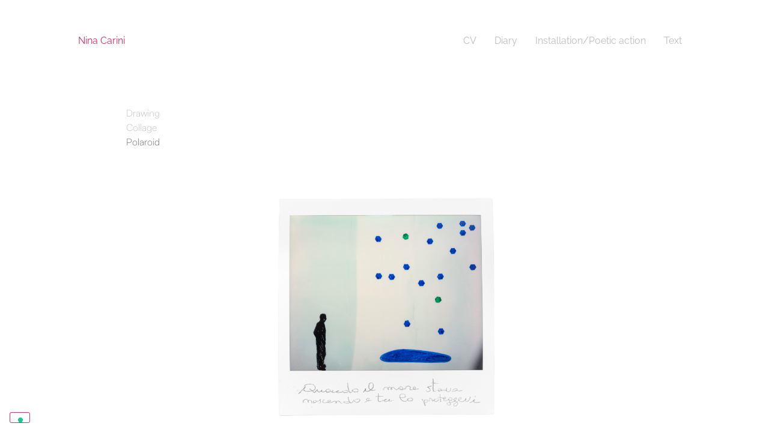

--- FILE ---
content_type: text/css
request_url: https://ninacarini.com/wp-content/uploads/elementor/css/post-147.css?ver=1768874545
body_size: 899
content:
.elementor-147 .elementor-element.elementor-element-b1e76d8{--display:flex;--flex-direction:row;--container-widget-width:initial;--container-widget-height:100%;--container-widget-flex-grow:1;--container-widget-align-self:stretch;--flex-wrap-mobile:wrap;--justify-content:space-between;--padding-top:50px;--padding-bottom:50px;--padding-left:200px;--padding-right:130px;}.elementor-147 .elementor-element.elementor-element-5fee2c9{--display:flex;--flex-direction:column;--container-widget-width:100%;--container-widget-height:initial;--container-widget-flex-grow:0;--container-widget-align-self:initial;--flex-wrap-mobile:wrap;}.elementor-widget-text-editor{font-family:var( --e-global-typography-text-font-family ), Sans-serif;font-weight:var( --e-global-typography-text-font-weight );color:var( --e-global-color-text );}.elementor-widget-text-editor.elementor-drop-cap-view-stacked .elementor-drop-cap{background-color:var( --e-global-color-primary );}.elementor-widget-text-editor.elementor-drop-cap-view-framed .elementor-drop-cap, .elementor-widget-text-editor.elementor-drop-cap-view-default .elementor-drop-cap{color:var( --e-global-color-primary );border-color:var( --e-global-color-primary );}.elementor-147 .elementor-element.elementor-element-ddf1c86{font-family:"Satoshi", Sans-serif;font-size:16px;font-weight:300;line-height:24px;color:#C1C1C1;}.elementor-147 .elementor-element.elementor-element-48de977{--display:flex;--flex-direction:row;--container-widget-width:initial;--container-widget-height:100%;--container-widget-flex-grow:1;--container-widget-align-self:stretch;--flex-wrap-mobile:wrap;--justify-content:space-between;--padding-top:0px;--padding-bottom:100px;--padding-left:130px;--padding-right:130px;}.elementor-147 .elementor-element.elementor-element-cb08b19{--display:flex;--flex-direction:column;--container-widget-width:100%;--container-widget-height:initial;--container-widget-flex-grow:0;--container-widget-align-self:initial;--flex-wrap-mobile:wrap;--padding-top:0px;--padding-bottom:0px;--padding-left:0px;--padding-right:0px;}.elementor-widget-image .widget-image-caption{color:var( --e-global-color-text );font-family:var( --e-global-typography-text-font-family ), Sans-serif;font-weight:var( --e-global-typography-text-font-weight );}.elementor-147 .elementor-element.elementor-element-1ebbad3{text-align:center;}.elementor-147 .elementor-element.elementor-element-1ebbad3 img{width:40%;}.elementor-147 .elementor-element.elementor-element-76019de{--display:flex;--flex-direction:row;--container-widget-width:initial;--container-widget-height:100%;--container-widget-flex-grow:1;--container-widget-align-self:stretch;--flex-wrap-mobile:wrap;--justify-content:space-between;--padding-top:0px;--padding-bottom:100px;--padding-left:130px;--padding-right:130px;}.elementor-147 .elementor-element.elementor-element-23360be{--display:flex;--flex-direction:column;--container-widget-width:100%;--container-widget-height:initial;--container-widget-flex-grow:0;--container-widget-align-self:initial;--flex-wrap-mobile:wrap;--padding-top:0px;--padding-bottom:0px;--padding-left:0px;--padding-right:0px;}.elementor-147 .elementor-element.elementor-element-0112f4a{--display:flex;--flex-direction:column;--container-widget-width:100%;--container-widget-height:initial;--container-widget-flex-grow:0;--container-widget-align-self:initial;--flex-wrap-mobile:wrap;--padding-top:0px;--padding-bottom:0px;--padding-left:0px;--padding-right:0px;}.elementor-147 .elementor-element.elementor-element-2b7a7ff{--display:flex;--flex-direction:column;--container-widget-width:100%;--container-widget-height:initial;--container-widget-flex-grow:0;--container-widget-align-self:initial;--flex-wrap-mobile:wrap;--padding-top:0px;--padding-bottom:0px;--padding-left:0px;--padding-right:0px;}.elementor-147 .elementor-element.elementor-element-6d8831a{--display:flex;--flex-direction:column;--container-widget-width:100%;--container-widget-height:initial;--container-widget-flex-grow:0;--container-widget-align-self:initial;--flex-wrap-mobile:wrap;--padding-top:0px;--padding-bottom:0px;--padding-left:0px;--padding-right:0px;}.elementor-147 .elementor-element.elementor-element-1920650{--display:flex;--flex-direction:column;--container-widget-width:100%;--container-widget-height:initial;--container-widget-flex-grow:0;--container-widget-align-self:initial;--flex-wrap-mobile:wrap;--padding-top:0px;--padding-bottom:0px;--padding-left:0px;--padding-right:0px;}.elementor-147 .elementor-element.elementor-element-cc80388{--display:flex;--flex-direction:row;--container-widget-width:initial;--container-widget-height:100%;--container-widget-flex-grow:1;--container-widget-align-self:stretch;--flex-wrap-mobile:wrap;--justify-content:space-between;--padding-top:0px;--padding-bottom:100px;--padding-left:130px;--padding-right:130px;}.elementor-147 .elementor-element.elementor-element-89b7b10{--display:flex;--flex-direction:column;--container-widget-width:100%;--container-widget-height:initial;--container-widget-flex-grow:0;--container-widget-align-self:initial;--flex-wrap-mobile:wrap;--padding-top:0px;--padding-bottom:0px;--padding-left:0px;--padding-right:0px;}.elementor-147 .elementor-element.elementor-element-28d5664{--display:flex;--flex-direction:column;--container-widget-width:100%;--container-widget-height:initial;--container-widget-flex-grow:0;--container-widget-align-self:initial;--flex-wrap-mobile:wrap;--padding-top:0px;--padding-bottom:0px;--padding-left:0px;--padding-right:0px;}.elementor-147 .elementor-element.elementor-element-4b89dec{--display:flex;--flex-direction:column;--container-widget-width:100%;--container-widget-height:initial;--container-widget-flex-grow:0;--container-widget-align-self:initial;--flex-wrap-mobile:wrap;--padding-top:0px;--padding-bottom:0px;--padding-left:0px;--padding-right:0px;}.elementor-147 .elementor-element.elementor-element-cd21037{--display:flex;--flex-direction:column;--container-widget-width:100%;--container-widget-height:initial;--container-widget-flex-grow:0;--container-widget-align-self:initial;--flex-wrap-mobile:wrap;--padding-top:0px;--padding-bottom:0px;--padding-left:0px;--padding-right:0px;}.elementor-147 .elementor-element.elementor-element-dd75558{--display:flex;--flex-direction:column;--container-widget-width:100%;--container-widget-height:initial;--container-widget-flex-grow:0;--container-widget-align-self:initial;--flex-wrap-mobile:wrap;--padding-top:0px;--padding-bottom:0px;--padding-left:0px;--padding-right:0px;}.elementor-147 .elementor-element.elementor-element-a175444{--display:flex;--flex-direction:row;--container-widget-width:initial;--container-widget-height:100%;--container-widget-flex-grow:1;--container-widget-align-self:stretch;--flex-wrap-mobile:wrap;--justify-content:space-between;--padding-top:0px;--padding-bottom:100px;--padding-left:130px;--padding-right:130px;}.elementor-147 .elementor-element.elementor-element-113727b{--display:flex;--flex-direction:column;--container-widget-width:100%;--container-widget-height:initial;--container-widget-flex-grow:0;--container-widget-align-self:initial;--flex-wrap-mobile:wrap;--padding-top:0px;--padding-bottom:0px;--padding-left:0px;--padding-right:0px;}.elementor-147 .elementor-element.elementor-element-b6a6b06{--display:flex;--flex-direction:column;--container-widget-width:100%;--container-widget-height:initial;--container-widget-flex-grow:0;--container-widget-align-self:initial;--flex-wrap-mobile:wrap;--padding-top:0px;--padding-bottom:0px;--padding-left:0px;--padding-right:0px;}.elementor-147 .elementor-element.elementor-element-be76bb8{--display:flex;--flex-direction:column;--container-widget-width:100%;--container-widget-height:initial;--container-widget-flex-grow:0;--container-widget-align-self:initial;--flex-wrap-mobile:wrap;--padding-top:0px;--padding-bottom:0px;--padding-left:0px;--padding-right:0px;}.elementor-147 .elementor-element.elementor-element-8bb3656{--display:flex;--flex-direction:column;--container-widget-width:100%;--container-widget-height:initial;--container-widget-flex-grow:0;--container-widget-align-self:initial;--flex-wrap-mobile:wrap;--justify-content:center;--padding-top:0px;--padding-bottom:0px;--padding-left:0px;--padding-right:0px;}.elementor-147 .elementor-element.elementor-element-bcde357{--display:flex;--flex-direction:row;--container-widget-width:initial;--container-widget-height:100%;--container-widget-flex-grow:1;--container-widget-align-self:stretch;--flex-wrap-mobile:wrap;--justify-content:space-between;--padding-top:0px;--padding-bottom:100px;--padding-left:130px;--padding-right:130px;}.elementor-147 .elementor-element.elementor-element-f51d0ca{--display:flex;--flex-direction:column;--container-widget-width:100%;--container-widget-height:initial;--container-widget-flex-grow:0;--container-widget-align-self:initial;--flex-wrap-mobile:wrap;--padding-top:0px;--padding-bottom:0px;--padding-left:0px;--padding-right:0px;}.elementor-147 .elementor-element.elementor-element-8d593f8{--display:flex;--flex-direction:column;--container-widget-width:100%;--container-widget-height:initial;--container-widget-flex-grow:0;--container-widget-align-self:initial;--flex-wrap-mobile:wrap;--padding-top:0px;--padding-bottom:0px;--padding-left:0px;--padding-right:0px;}.elementor-147 .elementor-element.elementor-element-1046d60{--display:flex;--flex-direction:column;--container-widget-width:100%;--container-widget-height:initial;--container-widget-flex-grow:0;--container-widget-align-self:initial;--flex-wrap-mobile:wrap;--padding-top:0px;--padding-bottom:0px;--padding-left:0px;--padding-right:0px;}.elementor-147 .elementor-element.elementor-element-e230e8d{--display:flex;--flex-direction:column;--container-widget-width:100%;--container-widget-height:initial;--container-widget-flex-grow:0;--container-widget-align-self:initial;--flex-wrap-mobile:wrap;--justify-content:center;--padding-top:0px;--padding-bottom:0px;--padding-left:0px;--padding-right:0px;}.elementor-147 .elementor-element.elementor-element-171e3fa{--display:flex;--flex-direction:row;--container-widget-width:initial;--container-widget-height:100%;--container-widget-flex-grow:1;--container-widget-align-self:stretch;--flex-wrap-mobile:wrap;--justify-content:space-between;--padding-top:0px;--padding-bottom:100px;--padding-left:130px;--padding-right:130px;}@media(min-width:768px){.elementor-147 .elementor-element.elementor-element-5fee2c9{--width:10%;}.elementor-147 .elementor-element.elementor-element-cb08b19{--width:100%;}.elementor-147 .elementor-element.elementor-element-23360be{--width:100%;}.elementor-147 .elementor-element.elementor-element-0112f4a{--width:100%;}.elementor-147 .elementor-element.elementor-element-2b7a7ff{--width:100%;}.elementor-147 .elementor-element.elementor-element-6d8831a{--width:100%;}.elementor-147 .elementor-element.elementor-element-1920650{--width:100%;}.elementor-147 .elementor-element.elementor-element-89b7b10{--width:100%;}.elementor-147 .elementor-element.elementor-element-28d5664{--width:100%;}.elementor-147 .elementor-element.elementor-element-4b89dec{--width:100%;}.elementor-147 .elementor-element.elementor-element-cd21037{--width:100%;}.elementor-147 .elementor-element.elementor-element-dd75558{--width:100%;}.elementor-147 .elementor-element.elementor-element-113727b{--width:100%;}.elementor-147 .elementor-element.elementor-element-b6a6b06{--width:100%;}.elementor-147 .elementor-element.elementor-element-be76bb8{--width:100%;}.elementor-147 .elementor-element.elementor-element-8bb3656{--width:100%;}.elementor-147 .elementor-element.elementor-element-f51d0ca{--width:20%;}.elementor-147 .elementor-element.elementor-element-8d593f8{--width:30%;}.elementor-147 .elementor-element.elementor-element-1046d60{--width:30%;}.elementor-147 .elementor-element.elementor-element-e230e8d{--width:20%;}}@media(max-width:1024px){.elementor-147 .elementor-element.elementor-element-b1e76d8{--padding-top:30px;--padding-bottom:80px;--padding-left:80px;--padding-right:80px;}}@media(max-width:767px){.elementor-147 .elementor-element.elementor-element-b1e76d8{--padding-top:30px;--padding-bottom:30px;--padding-left:30px;--padding-right:30px;}.elementor-147 .elementor-element.elementor-element-48de977{--padding-top:0px;--padding-bottom:50px;--padding-left:50px;--padding-right:50px;}.elementor-147 .elementor-element.elementor-element-cb08b19{--width:100%;}.elementor-147 .elementor-element.elementor-element-1ebbad3 img{width:100%;}.elementor-147 .elementor-element.elementor-element-76019de{--padding-top:0px;--padding-bottom:50px;--padding-left:50px;--padding-right:50px;}.elementor-147 .elementor-element.elementor-element-cc80388{--padding-top:0px;--padding-bottom:50px;--padding-left:50px;--padding-right:50px;}.elementor-147 .elementor-element.elementor-element-a175444{--padding-top:0px;--padding-bottom:50px;--padding-left:50px;--padding-right:50px;}.elementor-147 .elementor-element.elementor-element-bcde357{--padding-top:0px;--padding-bottom:50px;--padding-left:50px;--padding-right:50px;}.elementor-147 .elementor-element.elementor-element-171e3fa{--padding-top:0px;--padding-bottom:50px;--padding-left:50px;--padding-right:50px;}}

--- FILE ---
content_type: text/css
request_url: https://ninacarini.com/wp-content/uploads/elementor/css/post-49.css?ver=1768830423
body_size: 1924
content:
.elementor-49 .elementor-element.elementor-element-4eb3794{--display:flex;--flex-direction:row;--container-widget-width:initial;--container-widget-height:100%;--container-widget-flex-grow:1;--container-widget-align-self:stretch;--flex-wrap-mobile:wrap;--gap:0px 0px;--row-gap:0px;--column-gap:0px;--padding-top:60px;--padding-bottom:30px;--padding-left:130px;--padding-right:130px;}.elementor-49 .elementor-element.elementor-element-cec1dcf{--display:flex;--flex-direction:column;--container-widget-width:100%;--container-widget-height:initial;--container-widget-flex-grow:0;--container-widget-align-self:initial;--flex-wrap-mobile:wrap;--justify-content:flex-start;--padding-top:0px;--padding-bottom:0px;--padding-left:0px;--padding-right:0px;}.elementor-49 .elementor-element.elementor-element-cec1dcf.e-con{--flex-grow:0;--flex-shrink:0;}.elementor-widget-heading .elementor-heading-title{font-family:var( --e-global-typography-primary-font-family ), Sans-serif;font-weight:var( --e-global-typography-primary-font-weight );color:var( --e-global-color-primary );}.elementor-49 .elementor-element.elementor-element-d5e812a > .elementor-widget-container{margin:0px 0px 0px 0px;padding:0px 0px 0px 0px;}.elementor-49 .elementor-element.elementor-element-d5e812a .elementor-heading-title{font-family:"Raleway", Sans-serif;font-size:16px;font-weight:400;color:#ACACAC;}.elementor-49 .elementor-element.elementor-element-e9a0fde{--display:flex;--flex-direction:row-reverse;--container-widget-width:calc( ( 1 - var( --container-widget-flex-grow ) ) * 100% );--container-widget-height:100%;--container-widget-flex-grow:1;--container-widget-align-self:stretch;--flex-wrap-mobile:wrap-reverse;--align-items:center;--gap:0px 0px;--row-gap:0px;--column-gap:0px;--margin-top:0px;--margin-bottom:0px;--margin-left:0px;--margin-right:0px;--padding-top:0px;--padding-bottom:0px;--padding-left:0px;--padding-right:0px;}.elementor-widget-navigation-menu .menu-item a.hfe-menu-item.elementor-button{background-color:var( --e-global-color-accent );font-family:var( --e-global-typography-accent-font-family ), Sans-serif;font-weight:var( --e-global-typography-accent-font-weight );}.elementor-widget-navigation-menu .menu-item a.hfe-menu-item.elementor-button:hover{background-color:var( --e-global-color-accent );}.elementor-widget-navigation-menu a.hfe-menu-item, .elementor-widget-navigation-menu a.hfe-sub-menu-item{font-family:var( --e-global-typography-primary-font-family ), Sans-serif;font-weight:var( --e-global-typography-primary-font-weight );}.elementor-widget-navigation-menu .menu-item a.hfe-menu-item, .elementor-widget-navigation-menu .sub-menu a.hfe-sub-menu-item{color:var( --e-global-color-text );}.elementor-widget-navigation-menu .menu-item a.hfe-menu-item:hover,
								.elementor-widget-navigation-menu .sub-menu a.hfe-sub-menu-item:hover,
								.elementor-widget-navigation-menu .menu-item.current-menu-item a.hfe-menu-item,
								.elementor-widget-navigation-menu .menu-item a.hfe-menu-item.highlighted,
								.elementor-widget-navigation-menu .menu-item a.hfe-menu-item:focus{color:var( --e-global-color-accent );}.elementor-widget-navigation-menu .hfe-nav-menu-layout:not(.hfe-pointer__framed) .menu-item.parent a.hfe-menu-item:before,
								.elementor-widget-navigation-menu .hfe-nav-menu-layout:not(.hfe-pointer__framed) .menu-item.parent a.hfe-menu-item:after{background-color:var( --e-global-color-accent );}.elementor-widget-navigation-menu .hfe-nav-menu-layout:not(.hfe-pointer__framed) .menu-item.parent .sub-menu .hfe-has-submenu-container a:after{background-color:var( --e-global-color-accent );}.elementor-widget-navigation-menu .hfe-pointer__framed .menu-item.parent a.hfe-menu-item:before,
								.elementor-widget-navigation-menu .hfe-pointer__framed .menu-item.parent a.hfe-menu-item:after{border-color:var( --e-global-color-accent );}
							.elementor-widget-navigation-menu .sub-menu li a.hfe-sub-menu-item,
							.elementor-widget-navigation-menu nav.hfe-dropdown li a.hfe-sub-menu-item,
							.elementor-widget-navigation-menu nav.hfe-dropdown li a.hfe-menu-item,
							.elementor-widget-navigation-menu nav.hfe-dropdown-expandible li a.hfe-menu-item,
							.elementor-widget-navigation-menu nav.hfe-dropdown-expandible li a.hfe-sub-menu-item{font-family:var( --e-global-typography-accent-font-family ), Sans-serif;font-weight:var( --e-global-typography-accent-font-weight );}.elementor-49 .elementor-element.elementor-element-584f06f .menu-item a.hfe-menu-item{padding-left:15px;padding-right:15px;}.elementor-49 .elementor-element.elementor-element-584f06f .menu-item a.hfe-sub-menu-item{padding-left:calc( 15px + 20px );padding-right:15px;}.elementor-49 .elementor-element.elementor-element-584f06f .hfe-nav-menu__layout-vertical .menu-item ul ul a.hfe-sub-menu-item{padding-left:calc( 15px + 40px );padding-right:15px;}.elementor-49 .elementor-element.elementor-element-584f06f .hfe-nav-menu__layout-vertical .menu-item ul ul ul a.hfe-sub-menu-item{padding-left:calc( 15px + 60px );padding-right:15px;}.elementor-49 .elementor-element.elementor-element-584f06f .hfe-nav-menu__layout-vertical .menu-item ul ul ul ul a.hfe-sub-menu-item{padding-left:calc( 15px + 80px );padding-right:15px;}.elementor-49 .elementor-element.elementor-element-584f06f .menu-item a.hfe-menu-item, .elementor-49 .elementor-element.elementor-element-584f06f .menu-item a.hfe-sub-menu-item{padding-top:0px;padding-bottom:0px;}.elementor-49 .elementor-element.elementor-element-584f06f .sub-menu a.hfe-sub-menu-item,
						 .elementor-49 .elementor-element.elementor-element-584f06f nav.hfe-dropdown li a.hfe-menu-item,
						 .elementor-49 .elementor-element.elementor-element-584f06f nav.hfe-dropdown li a.hfe-sub-menu-item,
						 .elementor-49 .elementor-element.elementor-element-584f06f nav.hfe-dropdown-expandible li a.hfe-menu-item,
						 .elementor-49 .elementor-element.elementor-element-584f06f nav.hfe-dropdown-expandible li a.hfe-sub-menu-item{padding-top:5px;padding-bottom:5px;}.elementor-49 .elementor-element.elementor-element-584f06f nav.hfe-nav-menu__layout-horizontal:not(.hfe-dropdown) ul.sub-menu, .elementor-49 .elementor-element.elementor-element-584f06f nav.hfe-nav-menu__layout-expandible.menu-is-active, .elementor-49 .elementor-element.elementor-element-584f06f nav.hfe-nav-menu__layout-vertical:not(.hfe-dropdown) ul.sub-menu{margin-top:8px;}.elementor-49 .elementor-element.elementor-element-584f06f .hfe-dropdown.menu-is-active{margin-top:8px;}.elementor-49 .elementor-element.elementor-element-584f06f > .elementor-widget-container{margin:0px 0px 10px 0px;}.elementor-49 .elementor-element.elementor-element-584f06f .hfe-nav-menu__toggle{margin-left:auto;}.elementor-49 .elementor-element.elementor-element-584f06f a.hfe-menu-item, .elementor-49 .elementor-element.elementor-element-584f06f a.hfe-sub-menu-item{font-family:"Raleway", Sans-serif;font-size:16px;font-weight:400;}.elementor-49 .elementor-element.elementor-element-584f06f .menu-item a.hfe-menu-item, .elementor-49 .elementor-element.elementor-element-584f06f .sub-menu a.hfe-sub-menu-item{color:#BDBDBD;}.elementor-49 .elementor-element.elementor-element-584f06f .menu-item a.hfe-menu-item:hover,
								.elementor-49 .elementor-element.elementor-element-584f06f .sub-menu a.hfe-sub-menu-item:hover,
								.elementor-49 .elementor-element.elementor-element-584f06f .menu-item.current-menu-item a.hfe-menu-item,
								.elementor-49 .elementor-element.elementor-element-584f06f .menu-item a.hfe-menu-item.highlighted,
								.elementor-49 .elementor-element.elementor-element-584f06f .menu-item a.hfe-menu-item:focus{color:#777777;}.elementor-49 .elementor-element.elementor-element-584f06f .menu-item.current-menu-item a.hfe-menu-item,
								.elementor-49 .elementor-element.elementor-element-584f06f .menu-item.current-menu-ancestor a.hfe-menu-item{color:#777777;}.elementor-49 .elementor-element.elementor-element-584f06f .sub-menu a.hfe-sub-menu-item,
								.elementor-49 .elementor-element.elementor-element-584f06f .elementor-menu-toggle,
								.elementor-49 .elementor-element.elementor-element-584f06f nav.hfe-dropdown li a.hfe-menu-item,
								.elementor-49 .elementor-element.elementor-element-584f06f nav.hfe-dropdown li a.hfe-sub-menu-item,
								.elementor-49 .elementor-element.elementor-element-584f06f nav.hfe-dropdown-expandible li a.hfe-menu-item,
								.elementor-49 .elementor-element.elementor-element-584f06f nav.hfe-dropdown-expandible li a.hfe-sub-menu-item{color:#C1C1C1;}.elementor-49 .elementor-element.elementor-element-584f06f .sub-menu,
								.elementor-49 .elementor-element.elementor-element-584f06f nav.hfe-dropdown,
								.elementor-49 .elementor-element.elementor-element-584f06f nav.hfe-dropdown-expandible,
								.elementor-49 .elementor-element.elementor-element-584f06f nav.hfe-dropdown .menu-item a.hfe-menu-item,
								.elementor-49 .elementor-element.elementor-element-584f06f nav.hfe-dropdown .menu-item a.hfe-sub-menu-item{background-color:#FFFFFF00;}.elementor-49 .elementor-element.elementor-element-584f06f .sub-menu a.hfe-sub-menu-item:hover,
								.elementor-49 .elementor-element.elementor-element-584f06f .elementor-menu-toggle:hover,
								.elementor-49 .elementor-element.elementor-element-584f06f nav.hfe-dropdown li a.hfe-menu-item:hover,
								.elementor-49 .elementor-element.elementor-element-584f06f nav.hfe-dropdown li a.hfe-sub-menu-item:hover,
								.elementor-49 .elementor-element.elementor-element-584f06f nav.hfe-dropdown-expandible li a.hfe-menu-item:hover,
								.elementor-49 .elementor-element.elementor-element-584f06f nav.hfe-dropdown-expandible li a.hfe-sub-menu-item:hover{color:#A7A7A7;}.elementor-49 .elementor-element.elementor-element-584f06f .sub-menu .menu-item.current-menu-item a.hfe-sub-menu-item.hfe-sub-menu-item-active,
							.elementor-49 .elementor-element.elementor-element-584f06f nav.hfe-dropdown .menu-item.current-menu-item a.hfe-menu-item,
							.elementor-49 .elementor-element.elementor-element-584f06f nav.hfe-dropdown .menu-item.current-menu-ancestor a.hfe-menu-item,
							.elementor-49 .elementor-element.elementor-element-584f06f nav.hfe-dropdown .sub-menu .menu-item.current-menu-item a.hfe-sub-menu-item.hfe-sub-menu-item-active
							{color:#A7A7A7;}
							.elementor-49 .elementor-element.elementor-element-584f06f .sub-menu li a.hfe-sub-menu-item,
							.elementor-49 .elementor-element.elementor-element-584f06f nav.hfe-dropdown li a.hfe-sub-menu-item,
							.elementor-49 .elementor-element.elementor-element-584f06f nav.hfe-dropdown li a.hfe-menu-item,
							.elementor-49 .elementor-element.elementor-element-584f06f nav.hfe-dropdown-expandible li a.hfe-menu-item,
							.elementor-49 .elementor-element.elementor-element-584f06f nav.hfe-dropdown-expandible li a.hfe-sub-menu-item{font-family:"Raleway", Sans-serif;font-size:16px;font-weight:400;}.elementor-49 .elementor-element.elementor-element-584f06f .hfe-nav-menu .sub-menu,
								.elementor-49 .elementor-element.elementor-element-584f06f nav.hfe-dropdown,
						 		.elementor-49 .elementor-element.elementor-element-584f06f nav.hfe-dropdown-expandible{box-shadow:0px 0px 0px 0px rgba(0,0,0,0.5);}.elementor-49 .elementor-element.elementor-element-584f06f .sub-menu li.menu-item:not(:last-child),
						.elementor-49 .elementor-element.elementor-element-584f06f nav.hfe-dropdown li.menu-item:not(:last-child),
						.elementor-49 .elementor-element.elementor-element-584f06f nav.hfe-dropdown-expandible li.menu-item:not(:last-child){border-bottom-style:none;}.elementor-49 .elementor-element.elementor-element-584f06f div.hfe-nav-menu-icon{color:#ACACAC;}.elementor-49 .elementor-element.elementor-element-584f06f div.hfe-nav-menu-icon svg{fill:#ACACAC;}.elementor-49 .elementor-element.elementor-element-d893aa5{--display:flex;--flex-direction:row;--container-widget-width:initial;--container-widget-height:100%;--container-widget-flex-grow:1;--container-widget-align-self:stretch;--flex-wrap-mobile:wrap;--gap:0px 0px;--row-gap:0px;--column-gap:0px;--padding-top:60px;--padding-bottom:30px;--padding-left:130px;--padding-right:130px;}.elementor-49 .elementor-element.elementor-element-f0a127a{--display:flex;--flex-direction:column;--container-widget-width:100%;--container-widget-height:initial;--container-widget-flex-grow:0;--container-widget-align-self:initial;--flex-wrap-mobile:wrap;--padding-top:0px;--padding-bottom:0px;--padding-left:0px;--padding-right:0px;}.elementor-49 .elementor-element.elementor-element-fa108fa .elementor-heading-title{font-family:"Raleway", Sans-serif;font-size:16px;font-weight:400;color:#ACACAC;}.elementor-widget-icon.elementor-view-stacked .elementor-icon{background-color:var( --e-global-color-primary );}.elementor-widget-icon.elementor-view-framed .elementor-icon, .elementor-widget-icon.elementor-view-default .elementor-icon{color:var( --e-global-color-primary );border-color:var( --e-global-color-primary );}.elementor-widget-icon.elementor-view-framed .elementor-icon, .elementor-widget-icon.elementor-view-default .elementor-icon svg{fill:var( --e-global-color-primary );}.elementor-49 .elementor-element.elementor-element-ce257f8 .elementor-icon-wrapper{text-align:end;}.elementor-49 .elementor-element.elementor-element-ce257f8.elementor-view-stacked .elementor-icon{background-color:#BDBDBD;}.elementor-49 .elementor-element.elementor-element-ce257f8.elementor-view-framed .elementor-icon, .elementor-49 .elementor-element.elementor-element-ce257f8.elementor-view-default .elementor-icon{color:#BDBDBD;border-color:#BDBDBD;}.elementor-49 .elementor-element.elementor-element-ce257f8.elementor-view-framed .elementor-icon, .elementor-49 .elementor-element.elementor-element-ce257f8.elementor-view-default .elementor-icon svg{fill:#BDBDBD;}.elementor-49 .elementor-element.elementor-element-ce257f8 .elementor-icon{font-size:20px;}.elementor-49 .elementor-element.elementor-element-ce257f8 .elementor-icon svg{height:20px;}.elementor-49 .elementor-element.elementor-element-023c806 .elementor-icon-wrapper{text-align:end;}.elementor-49 .elementor-element.elementor-element-023c806.elementor-view-stacked .elementor-icon{background-color:#BDBDBD;}.elementor-49 .elementor-element.elementor-element-023c806.elementor-view-framed .elementor-icon, .elementor-49 .elementor-element.elementor-element-023c806.elementor-view-default .elementor-icon{color:#BDBDBD;border-color:#BDBDBD;}.elementor-49 .elementor-element.elementor-element-023c806.elementor-view-framed .elementor-icon, .elementor-49 .elementor-element.elementor-element-023c806.elementor-view-default .elementor-icon svg{fill:#BDBDBD;}.elementor-49 .elementor-element.elementor-element-023c806 .elementor-icon{font-size:20px;}.elementor-49 .elementor-element.elementor-element-023c806 .elementor-icon svg{height:20px;}.elementor-49 .elementor-element.elementor-element-c285389{--display:flex;--flex-direction:column;--container-widget-width:100%;--container-widget-height:initial;--container-widget-flex-grow:0;--container-widget-align-self:initial;--flex-wrap-mobile:wrap;}.elementor-49 .elementor-element.elementor-element-ceca57e .menu-item a.hfe-menu-item{padding-left:0px;padding-right:0px;}.elementor-49 .elementor-element.elementor-element-ceca57e .menu-item a.hfe-sub-menu-item{padding-left:calc( 0px + 20px );padding-right:0px;}.elementor-49 .elementor-element.elementor-element-ceca57e .hfe-nav-menu__layout-vertical .menu-item ul ul a.hfe-sub-menu-item{padding-left:calc( 0px + 40px );padding-right:0px;}.elementor-49 .elementor-element.elementor-element-ceca57e .hfe-nav-menu__layout-vertical .menu-item ul ul ul a.hfe-sub-menu-item{padding-left:calc( 0px + 60px );padding-right:0px;}.elementor-49 .elementor-element.elementor-element-ceca57e .hfe-nav-menu__layout-vertical .menu-item ul ul ul ul a.hfe-sub-menu-item{padding-left:calc( 0px + 80px );padding-right:0px;}.elementor-49 .elementor-element.elementor-element-ceca57e .menu-item a.hfe-menu-item, .elementor-49 .elementor-element.elementor-element-ceca57e .menu-item a.hfe-sub-menu-item{padding-top:5px;padding-bottom:5px;}.elementor-49 .elementor-element.elementor-element-ceca57e .sub-menu a.hfe-sub-menu-item,
						 .elementor-49 .elementor-element.elementor-element-ceca57e nav.hfe-dropdown li a.hfe-menu-item,
						 .elementor-49 .elementor-element.elementor-element-ceca57e nav.hfe-dropdown li a.hfe-sub-menu-item,
						 .elementor-49 .elementor-element.elementor-element-ceca57e nav.hfe-dropdown-expandible li a.hfe-menu-item,
						 .elementor-49 .elementor-element.elementor-element-ceca57e nav.hfe-dropdown-expandible li a.hfe-sub-menu-item{padding-top:15px;padding-bottom:15px;}.elementor-49 .elementor-element.elementor-element-ceca57e > .elementor-widget-container{padding:0px 0px 20px 0px;}.elementor-49 .elementor-element.elementor-element-ceca57e a.hfe-menu-item, .elementor-49 .elementor-element.elementor-element-ceca57e a.hfe-sub-menu-item{font-family:"Raleway", Sans-serif;font-size:16px;font-weight:400;}.elementor-49 .elementor-element.elementor-element-ceca57e .menu-item a.hfe-menu-item, .elementor-49 .elementor-element.elementor-element-ceca57e .sub-menu a.hfe-sub-menu-item{color:#C1C1C1;}.elementor-49 .elementor-element.elementor-element-ceca57e .menu-item a.hfe-menu-item:hover,
								.elementor-49 .elementor-element.elementor-element-ceca57e .sub-menu a.hfe-sub-menu-item:hover,
								.elementor-49 .elementor-element.elementor-element-ceca57e .menu-item.current-menu-item a.hfe-menu-item,
								.elementor-49 .elementor-element.elementor-element-ceca57e .menu-item a.hfe-menu-item.highlighted,
								.elementor-49 .elementor-element.elementor-element-ceca57e .menu-item a.hfe-menu-item:focus{color:#A7A7A7;}.elementor-49 .elementor-element.elementor-element-ceca57e .sub-menu,
								.elementor-49 .elementor-element.elementor-element-ceca57e nav.hfe-dropdown,
								.elementor-49 .elementor-element.elementor-element-ceca57e nav.hfe-dropdown-expandible,
								.elementor-49 .elementor-element.elementor-element-ceca57e nav.hfe-dropdown .menu-item a.hfe-menu-item,
								.elementor-49 .elementor-element.elementor-element-ceca57e nav.hfe-dropdown .menu-item a.hfe-sub-menu-item{background-color:#fff;}.elementor-49 .elementor-element.elementor-element-ceca57e .sub-menu li.menu-item:not(:last-child),
						.elementor-49 .elementor-element.elementor-element-ceca57e nav.hfe-dropdown li.menu-item:not(:last-child),
						.elementor-49 .elementor-element.elementor-element-ceca57e nav.hfe-dropdown-expandible li.menu-item:not(:last-child){border-bottom-style:solid;border-bottom-color:#c4c4c4;border-bottom-width:1px;}@media(max-width:1024px){.elementor-49 .elementor-element.elementor-element-4eb3794{--padding-top:30px;--padding-bottom:30px;--padding-left:80px;--padding-right:80px;}.elementor-49 .elementor-element.elementor-element-584f06f .hfe-nav-menu-icon{font-size:20px;}.elementor-49 .elementor-element.elementor-element-584f06f .hfe-nav-menu-icon svg{font-size:20px;line-height:20px;height:20px;width:20px;}.elementor-49 .elementor-element.elementor-element-d893aa5{--padding-top:30px;--padding-bottom:30px;--padding-left:80px;--padding-right:80px;}}@media(max-width:767px){.elementor-49 .elementor-element.elementor-element-4eb3794{--padding-top:20px;--padding-bottom:20px;--padding-left:50px;--padding-right:50px;}.elementor-49 .elementor-element.elementor-element-d5e812a{width:auto;max-width:auto;}.elementor-49 .elementor-element.elementor-element-d5e812a.elementor-element{--align-self:flex-start;}
							.elementor-49 .elementor-element.elementor-element-584f06f .sub-menu li a.hfe-sub-menu-item,
							.elementor-49 .elementor-element.elementor-element-584f06f nav.hfe-dropdown li a.hfe-sub-menu-item,
							.elementor-49 .elementor-element.elementor-element-584f06f nav.hfe-dropdown li a.hfe-menu-item,
							.elementor-49 .elementor-element.elementor-element-584f06f nav.hfe-dropdown-expandible li a.hfe-menu-item,
							.elementor-49 .elementor-element.elementor-element-584f06f nav.hfe-dropdown-expandible li a.hfe-sub-menu-item{font-size:12px;}.elementor-49 .elementor-element.elementor-element-d893aa5{--flex-direction:row;--container-widget-width:initial;--container-widget-height:100%;--container-widget-flex-grow:1;--container-widget-align-self:stretch;--flex-wrap-mobile:wrap;--padding-top:20px;--padding-bottom:0px;--padding-left:50px;--padding-right:50px;}.elementor-49 .elementor-element.elementor-element-f0a127a{--width:100%;--flex-direction:row;--container-widget-width:initial;--container-widget-height:100%;--container-widget-flex-grow:1;--container-widget-align-self:stretch;--flex-wrap-mobile:wrap;--justify-content:space-between;--gap:0px 0px;--row-gap:0px;--column-gap:0px;}.elementor-49 .elementor-element.elementor-element-fa108fa{width:auto;max-width:auto;}.elementor-49 .elementor-element.elementor-element-fa108fa.elementor-element{--align-self:flex-start;}.elementor-49 .elementor-element.elementor-element-ce257f8{width:var( --container-widget-width, 50% );max-width:50%;--container-widget-width:50%;--container-widget-flex-grow:0;}.elementor-49 .elementor-element.elementor-element-023c806{width:var( --container-widget-width, 50% );max-width:50%;--container-widget-width:50%;--container-widget-flex-grow:0;}.elementor-49 .elementor-element.elementor-element-023c806.elementor-element{--order:99999 /* order end hack */;}.elementor-49 .elementor-element.elementor-element-c285389{--padding-top:20px;--padding-bottom:0px;--padding-left:50px;--padding-right:50px;}}@media(min-width:768px){.elementor-49 .elementor-element.elementor-element-cec1dcf{--width:30%;}.elementor-49 .elementor-element.elementor-element-e9a0fde{--width:70%;}.elementor-49 .elementor-element.elementor-element-f0a127a{--width:30%;}}@media(max-width:1024px) and (min-width:768px){.elementor-49 .elementor-element.elementor-element-cec1dcf{--width:14%;}.elementor-49 .elementor-element.elementor-element-e9a0fde{--width:100%;}}

--- FILE ---
content_type: text/css
request_url: https://ninacarini.com/wp-content/uploads/elementor/css/post-172.css?ver=1768820305
body_size: 768
content:
.elementor-172 .elementor-element.elementor-element-941bf7c{--display:flex;--flex-direction:column;--container-widget-width:100%;--container-widget-height:initial;--container-widget-flex-grow:0;--container-widget-align-self:initial;--flex-wrap-mobile:wrap;border-style:none;--border-style:none;--border-radius:0px 0px 0px 0px;--margin-top:0px;--margin-bottom:0px;--margin-left:0px;--margin-right:0px;--padding-top:0px;--padding-bottom:20px;--padding-left:130px;--padding-right:130px;}.elementor-172 .elementor-element.elementor-element-c007e1c{--display:flex;--flex-direction:row;--container-widget-width:initial;--container-widget-height:100%;--container-widget-flex-grow:1;--container-widget-align-self:stretch;--flex-wrap-mobile:wrap;--gap:0px 0px;--row-gap:0px;--column-gap:0px;border-style:solid;--border-style:solid;border-width:0px 0px 0px 0px;--border-top-width:0px;--border-right-width:0px;--border-bottom-width:0px;--border-left-width:0px;border-color:#C1C1C1;--border-color:#C1C1C1;--margin-top:0px;--margin-bottom:0px;--margin-left:0px;--margin-right:0px;--padding-top:5px;--padding-bottom:0px;--padding-left:0px;--padding-right:0px;}.elementor-172 .elementor-element.elementor-element-2942a76{--display:flex;--margin-top:0px;--margin-bottom:0px;--margin-left:0px;--margin-right:0px;--padding-top:0px;--padding-bottom:0px;--padding-left:0px;--padding-right:0px;}.elementor-widget-text-editor{font-family:var( --e-global-typography-text-font-family ), Sans-serif;font-weight:var( --e-global-typography-text-font-weight );color:var( --e-global-color-text );}.elementor-widget-text-editor.elementor-drop-cap-view-stacked .elementor-drop-cap{background-color:var( --e-global-color-primary );}.elementor-widget-text-editor.elementor-drop-cap-view-framed .elementor-drop-cap, .elementor-widget-text-editor.elementor-drop-cap-view-default .elementor-drop-cap{color:var( --e-global-color-primary );border-color:var( --e-global-color-primary );}.elementor-172 .elementor-element.elementor-element-e0a0f2f{font-family:"Raleway", Sans-serif;font-size:16px;font-weight:400;color:#C1C1C1;}.elementor-172 .elementor-element.elementor-element-25bcc7a{--display:flex;--align-items:center;--container-widget-width:calc( ( 1 - var( --container-widget-flex-grow ) ) * 100% );--margin-top:0px;--margin-bottom:0px;--margin-left:0px;--margin-right:0px;--padding-top:0px;--padding-bottom:0px;--padding-left:0px;--padding-right:0px;}.elementor-172 .elementor-element.elementor-element-4a9ebbf{--display:flex;--flex-direction:row;--container-widget-width:initial;--container-widget-height:100%;--container-widget-flex-grow:1;--container-widget-align-self:stretch;--flex-wrap-mobile:wrap;--justify-content:flex-end;--gap:5px 5px;--row-gap:5px;--column-gap:5px;--margin-top:0px;--margin-bottom:0px;--margin-left:0px;--margin-right:0px;--padding-top:0px;--padding-bottom:0px;--padding-left:0px;--padding-right:0px;}.elementor-widget-icon.elementor-view-stacked .elementor-icon{background-color:var( --e-global-color-primary );}.elementor-widget-icon.elementor-view-framed .elementor-icon, .elementor-widget-icon.elementor-view-default .elementor-icon{color:var( --e-global-color-primary );border-color:var( --e-global-color-primary );}.elementor-widget-icon.elementor-view-framed .elementor-icon, .elementor-widget-icon.elementor-view-default .elementor-icon svg{fill:var( --e-global-color-primary );}.elementor-172 .elementor-element.elementor-element-fcc331c .elementor-icon-wrapper{text-align:end;}.elementor-172 .elementor-element.elementor-element-fcc331c.elementor-view-stacked .elementor-icon{background-color:#C1C1C1;}.elementor-172 .elementor-element.elementor-element-fcc331c.elementor-view-framed .elementor-icon, .elementor-172 .elementor-element.elementor-element-fcc331c.elementor-view-default .elementor-icon{color:#C1C1C1;border-color:#C1C1C1;}.elementor-172 .elementor-element.elementor-element-fcc331c.elementor-view-framed .elementor-icon, .elementor-172 .elementor-element.elementor-element-fcc331c.elementor-view-default .elementor-icon svg{fill:#C1C1C1;}.elementor-172 .elementor-element.elementor-element-fcc331c .elementor-icon{font-size:22px;}.elementor-172 .elementor-element.elementor-element-fcc331c .elementor-icon svg{height:22px;}.elementor-172 .elementor-element.elementor-element-0c36c27 .elementor-icon-wrapper{text-align:end;}.elementor-172 .elementor-element.elementor-element-0c36c27.elementor-view-stacked .elementor-icon{background-color:#C1C1C1;}.elementor-172 .elementor-element.elementor-element-0c36c27.elementor-view-framed .elementor-icon, .elementor-172 .elementor-element.elementor-element-0c36c27.elementor-view-default .elementor-icon{color:#C1C1C1;border-color:#C1C1C1;}.elementor-172 .elementor-element.elementor-element-0c36c27.elementor-view-framed .elementor-icon, .elementor-172 .elementor-element.elementor-element-0c36c27.elementor-view-default .elementor-icon svg{fill:#C1C1C1;}.elementor-172 .elementor-element.elementor-element-0c36c27 .elementor-icon{font-size:22px;}.elementor-172 .elementor-element.elementor-element-0c36c27 .elementor-icon svg{height:22px;}@media(min-width:768px){.elementor-172 .elementor-element.elementor-element-941bf7c{--width:100%;}}@media(max-width:1024px){.elementor-172 .elementor-element.elementor-element-941bf7c{--padding-top:0px;--padding-bottom:15px;--padding-left:80px;--padding-right:80px;}}@media(max-width:767px){.elementor-172 .elementor-element.elementor-element-941bf7c{--padding-top:0px;--padding-bottom:10px;--padding-left:50px;--padding-right:50px;}.elementor-172 .elementor-element.elementor-element-2942a76{--width:80%;}.elementor-172 .elementor-element.elementor-element-25bcc7a{--width:80%;}.elementor-172 .elementor-element.elementor-element-4a9ebbf{--width:20%;--margin-top:2px;--margin-bottom:0px;--margin-left:0px;--margin-right:0px;}}

--- FILE ---
content_type: text/css
request_url: https://ninacarini.com/wp-content/themes/hello-theme-child-master/style.css?ver=2.0.0
body_size: 626
content:
/* 
Theme Name: Hello Elementor Child
Theme URI: https://github.com/elementor/hello-theme-child/
Description: Hello Elementor Child is a child theme of Hello Elementor, created by Elementor team
Author: Elementor Team
Author URI: https://elementor.com/
Template: hello-elementor
Version: 2.0.0
Text Domain: hello-elementor-child
License: GNU General Public License v3 or later.
License URI: https://www.gnu.org/licenses/gpl-3.0.html
Tags: flexible-header, custom-colors, custom-menu, custom-logo, editor-style, featured-images, rtl-language-support, threaded-comments, translation-ready
*/
* {
    -webkit-touch-callout: none;
    -webkit-user-select: none;
    -moz-user-select: none;
    -ms-user-select: none;
    user-select: none;
}
/* Add your custom styles here */
h1.entry-title {
    display: none;
}
.elementor-widget.elementor-widget-bplayer {
    width: 88%;
}
c-player.cp-big {
    width: 100%;
}
c-player.cp-big .cp-poster {
    height: 38em !important;
}
.cp-center-container {
    padding-left: 50px;
}
c-player .cp-play-icon .cp-play-icon-left, c-player .cp-play-icon .cp-play-icon-right {
    background-color: #acacac !important;
}
c-player .cp-play-button{
    border-color: #acacac !important;
}
c-player path {
    fill: #acacac !important;
}
c-player .cp-mainbody, c-player.cp-big .cp-poster{
    border-radius: 0 !important;
    box-shadow: none !important;
}
a.hfe-sub-menu-item {
    padding: 6px !important;
}
li.menu-item{
    border-bottom: 0 !important;
}
@media screen and (max-width: 769px){
    c-player.cp-big .cp-poster {
        height: 15em !important;
    }
}

#pagina-text .elementor-widget-container p a{
    text-decoration: none;
    color: #B6B6B6;
}
#pagina-text .elementor-widget-container p a:hover{
    color: #336;
}


--- FILE ---
content_type: application/javascript; charset=utf-8
request_url: https://cs.iubenda.com/cookie-solution/confs/js/47955844.js
body_size: -148
content:
_iub.csRC = { consApiKey: 'QVlieETyoeIwyPTC6BB9P83Qv90cUbgK', publicId: '8183f300-8da9-47fb-a760-4b392a21596c', floatingGroup: false };
_iub.csEnabled = true;
_iub.csPurposes = [3,1,4];
_iub.cpUpd = 1714467554;
_iub.csFeatures = {"geolocation_setting":false,"cookie_solution_white_labeling":0,"rejection_recovery":false,"full_customization":false,"multiple_languages":"it","mobile_app_integration":false};
_iub.csT = null;
_iub.googleConsentModeV2 = true;
_iub.totalNumberOfProviders = 1;


--- FILE ---
content_type: application/javascript; charset=utf-8
request_url: https://ninacarini.com/wp-content/themes/hello-theme-child-master/custom.js?ver=6.9
body_size: 138
content:
jQuery('#menu').click( function(){
    jQuery('#menu').hide();
    jQuery('#menu_aperto').show();
});

jQuery('#menu-mob').click( function(){
    jQuery('#menu-mob').hide();
    jQuery('#chiudi-mobile').show();
    jQuery('#menu-mobile').show();
});
jQuery('#chiudi-mobile').click( function(){
    jQuery('#menu-mob').show();
    jQuery('#chiudi-mobile').hide();
    jQuery('#menu-mobile').hide();
});
window.onload = function() {
    var images = document.getElementsByTagName('img');
    for (var i = 0; i < images.length; i++) {
        images[i].oncontextmenu = function() {
            return false;
        }
    }
}